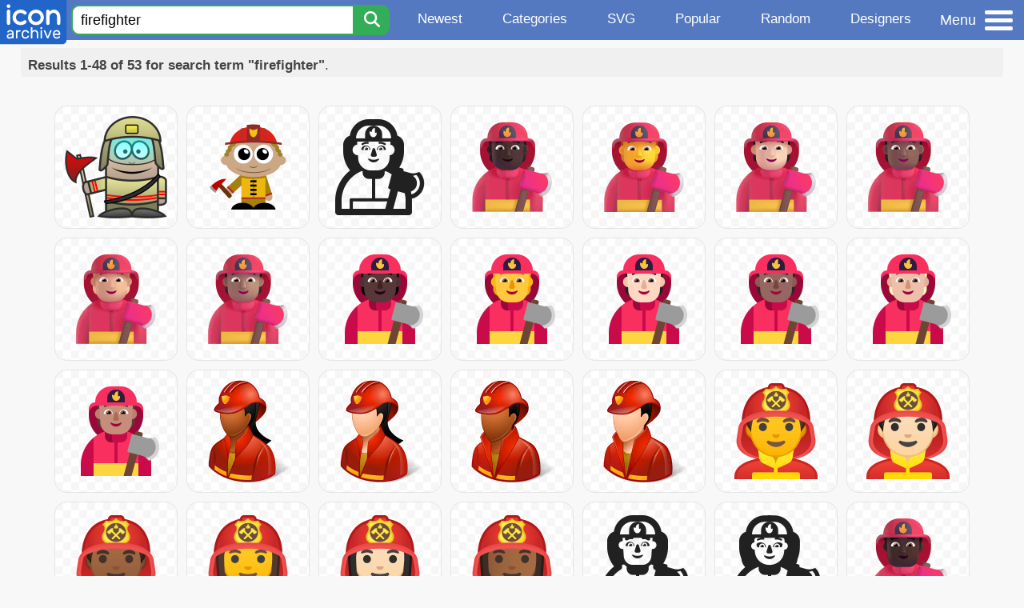

--- FILE ---
content_type: text/html; charset=utf-8
request_url: https://iconarchive.com/tag/firefighter
body_size: 8537
content:
<!DOCTYPE html><html lang="en"><head><meta charset="utf-8"/>
<script>var __ezHttpConsent={setByCat:function(src,tagType,attributes,category,force,customSetScriptFn=null){var setScript=function(){if(force||window.ezTcfConsent[category]){if(typeof customSetScriptFn==='function'){customSetScriptFn();}else{var scriptElement=document.createElement(tagType);scriptElement.src=src;attributes.forEach(function(attr){for(var key in attr){if(attr.hasOwnProperty(key)){scriptElement.setAttribute(key,attr[key]);}}});var firstScript=document.getElementsByTagName(tagType)[0];firstScript.parentNode.insertBefore(scriptElement,firstScript);}}};if(force||(window.ezTcfConsent&&window.ezTcfConsent.loaded)){setScript();}else if(typeof getEzConsentData==="function"){getEzConsentData().then(function(ezTcfConsent){if(ezTcfConsent&&ezTcfConsent.loaded){setScript();}else{console.error("cannot get ez consent data");force=true;setScript();}});}else{force=true;setScript();console.error("getEzConsentData is not a function");}},};</script>
<script>var ezTcfConsent=window.ezTcfConsent?window.ezTcfConsent:{loaded:false,store_info:false,develop_and_improve_services:false,measure_ad_performance:false,measure_content_performance:false,select_basic_ads:false,create_ad_profile:false,select_personalized_ads:false,create_content_profile:false,select_personalized_content:false,understand_audiences:false,use_limited_data_to_select_content:false,};function getEzConsentData(){return new Promise(function(resolve){document.addEventListener("ezConsentEvent",function(event){var ezTcfConsent=event.detail.ezTcfConsent;resolve(ezTcfConsent);});});}</script>
<script>if(typeof _setEzCookies!=='function'){function _setEzCookies(ezConsentData){var cookies=window.ezCookieQueue;for(var i=0;i<cookies.length;i++){var cookie=cookies[i];if(ezConsentData&&ezConsentData.loaded&&ezConsentData[cookie.tcfCategory]){document.cookie=cookie.name+"="+cookie.value;}}}}
window.ezCookieQueue=window.ezCookieQueue||[];if(typeof addEzCookies!=='function'){function addEzCookies(arr){window.ezCookieQueue=[...window.ezCookieQueue,...arr];}}
addEzCookies([{name:"ezoab_233319",value:"mod275; Path=/; Domain=iconarchive.com; Max-Age=7200",tcfCategory:"store_info",isEzoic:"true",},{name:"ezosuibasgeneris-1",value:"3af21951-1563-4258-40b2-50d858fa6b65; Path=/; Domain=iconarchive.com; Expires=Tue, 19 Jan 2027 21:20:44 UTC; Secure; SameSite=None",tcfCategory:"understand_audiences",isEzoic:"true",}]);if(window.ezTcfConsent&&window.ezTcfConsent.loaded){_setEzCookies(window.ezTcfConsent);}else if(typeof getEzConsentData==="function"){getEzConsentData().then(function(ezTcfConsent){if(ezTcfConsent&&ezTcfConsent.loaded){_setEzCookies(window.ezTcfConsent);}else{console.error("cannot get ez consent data");_setEzCookies(window.ezTcfConsent);}});}else{console.error("getEzConsentData is not a function");_setEzCookies(window.ezTcfConsent);}</script><script type="text/javascript" data-ezscrex='false' data-cfasync='false'>window._ezaq = Object.assign({"edge_cache_status":13,"edge_response_time":104,"url":"https://iconarchive.com/tag/firefighter"}, typeof window._ezaq !== "undefined" ? window._ezaq : {});</script><script type="text/javascript" data-ezscrex='false' data-cfasync='false'>window._ezaq = Object.assign({"ab_test_id":"mod275"}, typeof window._ezaq !== "undefined" ? window._ezaq : {});window.__ez=window.__ez||{};window.__ez.tf={"vabo":"true"};</script><script type="text/javascript" data-ezscrex='false' data-cfasync='false'>window.ezDisableAds = true;</script>
<script data-ezscrex='false' data-cfasync='false' data-pagespeed-no-defer>var __ez=__ez||{};__ez.stms=Date.now();__ez.evt={};__ez.script={};__ez.ck=__ez.ck||{};__ez.template={};__ez.template.isOrig=true;window.__ezScriptHost="//www.ezojs.com";__ez.queue=__ez.queue||function(){var e=0,i=0,t=[],n=!1,o=[],r=[],s=!0,a=function(e,i,n,o,r,s,a){var l=arguments.length>7&&void 0!==arguments[7]?arguments[7]:window,d=this;this.name=e,this.funcName=i,this.parameters=null===n?null:w(n)?n:[n],this.isBlock=o,this.blockedBy=r,this.deleteWhenComplete=s,this.isError=!1,this.isComplete=!1,this.isInitialized=!1,this.proceedIfError=a,this.fWindow=l,this.isTimeDelay=!1,this.process=function(){f("... func = "+e),d.isInitialized=!0,d.isComplete=!0,f("... func.apply: "+e);var i=d.funcName.split("."),n=null,o=this.fWindow||window;i.length>3||(n=3===i.length?o[i[0]][i[1]][i[2]]:2===i.length?o[i[0]][i[1]]:o[d.funcName]),null!=n&&n.apply(null,this.parameters),!0===d.deleteWhenComplete&&delete t[e],!0===d.isBlock&&(f("----- F'D: "+d.name),m())}},l=function(e,i,t,n,o,r,s){var a=arguments.length>7&&void 0!==arguments[7]?arguments[7]:window,l=this;this.name=e,this.path=i,this.async=o,this.defer=r,this.isBlock=t,this.blockedBy=n,this.isInitialized=!1,this.isError=!1,this.isComplete=!1,this.proceedIfError=s,this.fWindow=a,this.isTimeDelay=!1,this.isPath=function(e){return"/"===e[0]&&"/"!==e[1]},this.getSrc=function(e){return void 0!==window.__ezScriptHost&&this.isPath(e)&&"banger.js"!==this.name?window.__ezScriptHost+e:e},this.process=function(){l.isInitialized=!0,f("... file = "+e);var i=this.fWindow?this.fWindow.document:document,t=i.createElement("script");t.src=this.getSrc(this.path),!0===o?t.async=!0:!0===r&&(t.defer=!0),t.onerror=function(){var e={url:window.location.href,name:l.name,path:l.path,user_agent:window.navigator.userAgent};"undefined"!=typeof _ezaq&&(e.pageview_id=_ezaq.page_view_id);var i=encodeURIComponent(JSON.stringify(e)),t=new XMLHttpRequest;t.open("GET","//g.ezoic.net/ezqlog?d="+i,!0),t.send(),f("----- ERR'D: "+l.name),l.isError=!0,!0===l.isBlock&&m()},t.onreadystatechange=t.onload=function(){var e=t.readyState;f("----- F'D: "+l.name),e&&!/loaded|complete/.test(e)||(l.isComplete=!0,!0===l.isBlock&&m())},i.getElementsByTagName("head")[0].appendChild(t)}},d=function(e,i){this.name=e,this.path="",this.async=!1,this.defer=!1,this.isBlock=!1,this.blockedBy=[],this.isInitialized=!0,this.isError=!1,this.isComplete=i,this.proceedIfError=!1,this.isTimeDelay=!1,this.process=function(){}};function c(e,i,n,s,a,d,c,u,f){var m=new l(e,i,n,s,a,d,c,f);!0===u?o[e]=m:r[e]=m,t[e]=m,h(m)}function h(e){!0!==u(e)&&0!=s&&e.process()}function u(e){if(!0===e.isTimeDelay&&!1===n)return f(e.name+" blocked = TIME DELAY!"),!0;if(w(e.blockedBy))for(var i=0;i<e.blockedBy.length;i++){var o=e.blockedBy[i];if(!1===t.hasOwnProperty(o))return f(e.name+" blocked = "+o),!0;if(!0===e.proceedIfError&&!0===t[o].isError)return!1;if(!1===t[o].isComplete)return f(e.name+" blocked = "+o),!0}return!1}function f(e){var i=window.location.href,t=new RegExp("[?&]ezq=([^&#]*)","i").exec(i);"1"===(t?t[1]:null)&&console.debug(e)}function m(){++e>200||(f("let's go"),p(o),p(r))}function p(e){for(var i in e)if(!1!==e.hasOwnProperty(i)){var t=e[i];!0===t.isComplete||u(t)||!0===t.isInitialized||!0===t.isError?!0===t.isError?f(t.name+": error"):!0===t.isComplete?f(t.name+": complete already"):!0===t.isInitialized&&f(t.name+": initialized already"):t.process()}}function w(e){return"[object Array]"==Object.prototype.toString.call(e)}return window.addEventListener("load",(function(){setTimeout((function(){n=!0,f("TDELAY -----"),m()}),5e3)}),!1),{addFile:c,addFileOnce:function(e,i,n,o,r,s,a,l,d){t[e]||c(e,i,n,o,r,s,a,l,d)},addDelayFile:function(e,i){var n=new l(e,i,!1,[],!1,!1,!0);n.isTimeDelay=!0,f(e+" ...  FILE! TDELAY"),r[e]=n,t[e]=n,h(n)},addFunc:function(e,n,s,l,d,c,u,f,m,p){!0===c&&(e=e+"_"+i++);var w=new a(e,n,s,l,d,u,f,p);!0===m?o[e]=w:r[e]=w,t[e]=w,h(w)},addDelayFunc:function(e,i,n){var o=new a(e,i,n,!1,[],!0,!0);o.isTimeDelay=!0,f(e+" ...  FUNCTION! TDELAY"),r[e]=o,t[e]=o,h(o)},items:t,processAll:m,setallowLoad:function(e){s=e},markLoaded:function(e){if(e&&0!==e.length){if(e in t){var i=t[e];!0===i.isComplete?f(i.name+" "+e+": error loaded duplicate"):(i.isComplete=!0,i.isInitialized=!0)}else t[e]=new d(e,!0);f("markLoaded dummyfile: "+t[e].name)}},logWhatsBlocked:function(){for(var e in t)!1!==t.hasOwnProperty(e)&&u(t[e])}}}();__ez.evt.add=function(e,t,n){e.addEventListener?e.addEventListener(t,n,!1):e.attachEvent?e.attachEvent("on"+t,n):e["on"+t]=n()},__ez.evt.remove=function(e,t,n){e.removeEventListener?e.removeEventListener(t,n,!1):e.detachEvent?e.detachEvent("on"+t,n):delete e["on"+t]};__ez.script.add=function(e){var t=document.createElement("script");t.src=e,t.async=!0,t.type="text/javascript",document.getElementsByTagName("head")[0].appendChild(t)};__ez.dot=__ez.dot||{};__ez.queue.addFileOnce('/detroitchicago/boise.js', '/detroitchicago/boise.js?gcb=195-0&cb=5', true, [], true, false, true, false);__ez.queue.addFileOnce('/parsonsmaize/abilene.js', '/parsonsmaize/abilene.js?gcb=195-0&cb=e80eca0cdb', true, [], true, false, true, false);__ez.queue.addFileOnce('/parsonsmaize/mulvane.js', '/parsonsmaize/mulvane.js?gcb=195-0&cb=e75e48eec0', true, ['/parsonsmaize/abilene.js'], true, false, true, false);__ez.queue.addFileOnce('/detroitchicago/birmingham.js', '/detroitchicago/birmingham.js?gcb=195-0&cb=539c47377c', true, ['/parsonsmaize/abilene.js'], true, false, true, false);</script>
<script data-ezscrex="false" type="text/javascript" data-cfasync="false">window._ezaq = Object.assign({"ad_cache_level":0,"adpicker_placement_cnt":0,"ai_placeholder_cache_level":0,"ai_placeholder_placement_cnt":-1,"domain":"iconarchive.com","domain_id":233319,"ezcache_level":2,"ezcache_skip_code":0,"has_bad_image":0,"has_bad_words":0,"is_sitespeed":0,"lt_cache_level":0,"response_size":34311,"response_size_orig":28511,"response_time_orig":95,"template_id":5,"url":"https://iconarchive.com/tag/firefighter","word_count":0,"worst_bad_word_level":0}, typeof window._ezaq !== "undefined" ? window._ezaq : {});__ez.queue.markLoaded('ezaqBaseReady');</script>
<script type='text/javascript' data-ezscrex='false' data-cfasync='false'>
window.ezAnalyticsStatic = true;

function analyticsAddScript(script) {
	var ezDynamic = document.createElement('script');
	ezDynamic.type = 'text/javascript';
	ezDynamic.innerHTML = script;
	document.head.appendChild(ezDynamic);
}
function getCookiesWithPrefix() {
    var allCookies = document.cookie.split(';');
    var cookiesWithPrefix = {};

    for (var i = 0; i < allCookies.length; i++) {
        var cookie = allCookies[i].trim();

        for (var j = 0; j < arguments.length; j++) {
            var prefix = arguments[j];
            if (cookie.indexOf(prefix) === 0) {
                var cookieParts = cookie.split('=');
                var cookieName = cookieParts[0];
                var cookieValue = cookieParts.slice(1).join('=');
                cookiesWithPrefix[cookieName] = decodeURIComponent(cookieValue);
                break; // Once matched, no need to check other prefixes
            }
        }
    }

    return cookiesWithPrefix;
}
function productAnalytics() {
	var d = {"pr":[6],"omd5":"3ef2b1fd67cc331e6884e90bc68814cb","nar":"risk score"};
	d.u = _ezaq.url;
	d.p = _ezaq.page_view_id;
	d.v = _ezaq.visit_uuid;
	d.ab = _ezaq.ab_test_id;
	d.e = JSON.stringify(_ezaq);
	d.ref = document.referrer;
	d.c = getCookiesWithPrefix('active_template', 'ez', 'lp_');
	if(typeof ez_utmParams !== 'undefined') {
		d.utm = ez_utmParams;
	}

	var dataText = JSON.stringify(d);
	var xhr = new XMLHttpRequest();
	xhr.open('POST','/ezais/analytics?cb=1', true);
	xhr.onload = function () {
		if (xhr.status!=200) {
            return;
		}

        if(document.readyState !== 'loading') {
            analyticsAddScript(xhr.response);
            return;
        }

        var eventFunc = function() {
            if(document.readyState === 'loading') {
                return;
            }
            document.removeEventListener('readystatechange', eventFunc, false);
            analyticsAddScript(xhr.response);
        };

        document.addEventListener('readystatechange', eventFunc, false);
	};
	xhr.setRequestHeader('Content-Type','text/plain');
	xhr.send(dataText);
}
__ez.queue.addFunc("productAnalytics", "productAnalytics", null, true, ['ezaqBaseReady'], false, false, false, true);
</script>

<meta name="viewport" content="width=device-width, initial-scale=1"/>
<meta name="theme-color" content="#112040"/>
<base href="https://www.iconarchive.com/"/>


<meta name="keywords" content="firefighter icon, firefighter icons, free firefighter icon, download firefighter icon, free firefighter icons, download firefighter icons"/>
<meta name="description" content="Firefighter Icons - Download 53 Free Firefighter icons @ IconArchive. Search more than 800,000 icons for Web &amp; Desktop here."/>
<link rel="icon" href="/favicon3.svg" type="image/svg+xml"/>
<link rel="icon" type="image/png" href="/static/images/favicon3-48x48.png" sizes="48x48"/>
<link rel="icon" type="image/png" href="/static/images/favicon3-192x192.png" sizes="192x192"/>
<link rel="apple-touch-icon" href="/static/images/favicon3-apple-touch-180x180.png" sizes="180x180"/>

<title>Firefighter Icons - Download 53 Free Firefighter icons here</title>

<link rel="stylesheet" href="/static/css/iconarchive.min.v15.css" type="text/css"/>
<script defer="" src="/static/js/iconarchive.min.v3.js"></script>
<meta property="og:url" content="https://www.iconarchive.com/tag/firefighter"/>
<meta property="og:title" content="Firefighter Icons - Download 53 Free Firefighter icons here"/>
<link rel="canonical" href="https://www.iconarchive.com/tag/firefighter"/>
<script type='text/javascript'>
var ezoTemplate = 'orig_site';
var ezouid = '1';
var ezoFormfactor = '1';
</script><script data-ezscrex="false" type='text/javascript'>
var soc_app_id = '0';
var did = 233319;
var ezdomain = 'iconarchive.com';
var ezoicSearchable = 1;
</script></head>
<body>

<!-- BuySellAds.com Ad Code -->
<script type="text/javascript">
(function(){
  var bsa = document.createElement('script');
     bsa.type = 'text/javascript';
     bsa.async = true;
     bsa.src = '//s3.buysellads.com/ac/bsa.js';
  (document.getElementsByTagName('head')[0]||document.getElementsByTagName('body')[0]).appendChild(bsa);
})();
</script>
<!-- End BuySellAds.com Ad Code -->

<script src="//m.servedby-buysellads.com/monetization.js" type="text/javascript"></script>
<script>
(function(){
	if(typeof _bsa !== 'undefined' && _bsa) {
  		// format, zoneKey, segment:value, options
  		_bsa.init('flexbar', 'CKYI6237', 'placement:iconarchivecom');
  	}
})();
</script>


<header class="sticky" style="display:flex;justify-content:space-between;background-color:#5479c1;position: sticky;top: 0;height:50px;margin-bottom:10px;width:100%;z-index:9999;">

    <div class="hidden-under-320">
    <a href="https://www.iconarchive.com/" rel="nofollow"><img src="https://static.iconarchive.com/static/images/logo.svg" alt="Logo - Great icons for Win, Mac &amp; Linux" width="84" height="58" style="min-width:84px;"/></a>
    </div>

	<div style="display:flex;justify-content:space-between;width:100%;">
		<form class="topnav-search-wrap" style="flex:1;" action="https://www.iconarchive.com/search" method="get">
            <input class="topnav-search-field" type="text" name="q" value="firefighter" placeholder="Search for icons"/>
            <button class="topnav-search-submit" type="submit" aria-label="Search" title="Search"><div class="icon-search" style="width:20px;height:22px;"></div></button>
        </form>

        <div class="topnav" style="">
        <a href="/news.html" class="hidden-under-600">Newest</a>
        <a href="/categories.html" class="hidden-under-700">Categories</a>
        <a href="/svg-icons.html" class="hidden-under-600">SVG</a>
        <a href="/popular.html" class="hidden-under-800">Popular</a>
        <a href="/randomsets.html" class="hidden-under-900">Random</a>
        <a href="/artists.html" class="hidden-under-1000">Designers</a>
        </div>


		<div id="myNavBtn" class="topnav-menu-button" title="Menu">
			<div class="hamburger-label hidden-under-400" title="Menu">Menu</div>
              <div class="hamburger-box" title="Menu">
				<div></div>
				<div class="hamburger-middle"></div>
				<div></div>
			</div>
		</div>


	</div>

</header>

<!-- The Modal -->
<div id="myNavModal" class="modal">
  <!-- Modal content -->
  <div class="modal-content">
    <span class="close">×</span>

<h3>Browse Icons</h3>
<ul>
	<li><span class="icon icon-news" title="Newspaper Icon"></span> <a href="/news.html">Newest Packs</a></li>
	<li><span class="icon icon-svg" title="Bezier Icon"></span> <a href="/svg-icons.html">SVG Icon Packs</a></li>
	<li><span class="icon icon-fire" title="Fire Icon"></span> <a href="/popular.html">Popular Packs</a></li>
    <li><span class="icon icon-dice-five" title="Dice Icon"></span> <a href="/randomsets.html">Random Packs</a></li>
    <li><span class="icon icon-tag" title="Tag Icon"></span> <a href="/commercialfree.html">License: Commercial free Packs</a></li>
</ul>

<h3>Categories</h3>
<ul class="navmulticol">
    <li><a href="/category/adobe-icons.html">Adobe Icons</a></li>
    <li><a href="/category/alphabet-icons.html">Alphabet Icons</a></li>
    <li><a href="/category/animals-icons.html">Animal Icons</a></li>
    <li><a href="/category/apple-icons.html">Apple Icons</a></li>
    <li><a href="/category/application-icons.html">Application Icons</a></li>
    <li><a href="/category/art-icons.html">Art Icons</a></li>
    <li><a href="/category/avatar-icons.html">Avatar Icons</a></li>
    <li><a href="/category/buildings-icons.html">Buildings Icons</a></li>
    <li><a href="/category/business-icons.html">Business Icons</a></li>
    <li><a href="/category/cartoon-icons.html">Cartoon Icons</a></li>
    <li><a href="/category/christmas-icons.html">Christmas Icons</a></li>
    <li><a href="/category/computer-icons.html">Computer Icons</a></li>
    <li><a href="/category/culture-icons.html">Culture Icons</a></li>
    <li><a href="/category/drive-icons.html">Drive Icons</a></li>
    <li><a href="/category/easter-icons.html">Easter Icons</a></li>
    <li><a href="/category/emo-icons.html">Emo Icons</a></li>
    <li><a href="/category/emoji-icons.html">Emoji Icons</a></li>
    <li><a href="/category/flag-icons.html">Flag Icons</a></li>
    <li><a href="/category/folder-icons.html">Folder Icons</a></li>
    <li><a href="/category/food-icons.html">Food Icons</a></li>
    <li><a href="/category/funny-icons.html">Funny Icons</a></li>
    <li><a href="/category/game-icons.html">Game Icons</a></li>
    <li><a href="/category/halloween-icons.html">Halloween Icons</a></li>
    <li><a href="/category/handdrawn-icons.html">Hand-Drawn Icons</a></li>
    <li><a href="/category/holiday-icons.html">Holiday Icons</a></li>
    <li><a href="/category/kid-icons.html">Kids Icons</a></li>
    <li><a href="/category/lifestyle-icons.html">Lifestyle Icons</a></li>
    <li><a href="/category/love-icons.html">Love Icons</a></li>
    <li><a href="/category/media-icons.html">Media Icons</a></li>
    <li><a href="/category/medical-icons.html">Medical Icons</a></li>
    <li><a href="/category/microsoft-icons.html">Microsoft Icons</a></li>
    <li><a href="/category/mini-icons.html">Mini Icons</a></li>
    <li><a href="/category/mobile-icons.html">Mobile Icons</a></li>
    <li><a href="/category/music-icons.html">Music Icons</a></li>
    <li><a href="/category/nature-icons.html">Nature Icons</a></li>
    <li><a href="/category/object-icons.html">Object Icons</a></li>
    <li><a href="/category/people-icons.html">People Icons</a></li>
    <li><a href="/category/photographic-icons.html">Photographic Icons</a></li>
    <li><a href="/category/places-icons.html">Places Icons</a></li>
    <li><a href="/category/scifi-icons.html">Sci-Fi Icons</a></li>
    <li><a href="/category/social-network-icons.html">Social Network Icons</a></li>
    <li><a href="/category/sport-icons.html">Sport Icons</a></li>
    <li><a href="/category/system-icons.html">System Icons</a></li>
    <li><a href="/category/technology-icons.html">Technology Icons</a></li>
    <li><a href="/category/toolkit-icons.html">Toolkit Icons</a></li>
    <li><a href="/category/transport-icons.html">Transport Icons</a></li>
    <li><a href="/category/movie-icons.html">TV &amp; Movie Icons</a></li>
    <li><a href="/category/vintage-icons.html">Vintage Icons</a></li>
</ul>

<h3>More</h3>
<ul>
	<li><a href="/artists.html">All Designers (by Alphabet)</a></li>
	<li><a href="/alphabet-list.html">All Packs (by Alphabet)</a></li>
    <li><a href="/outstanding.html">&#34;Staff picks&#34; Icon Packs</a></li>
    <li><a href="/highres.html">High Resolution Packs</a></li>
    <li><a href="/largest.html">Largest Packs</a></li>
    <li><a href="/pixelart.html">Pixelart (Old Style) Icon Packs</a></li>
</ul>

<p style="margin-bottom:100px;">
Need more?<br/>
Visit our <a href="/sitemap.html">Sitemap</a> for all options.
</p>

  </div>
</div>
<!-- End of Modal -->




 <!--metanav-allcontent-->
 <!--metanav-background-->
<!-- End of all divs -->


<div class="allcontent" style="max-width:none;">


						<div id="paginationTop" class="pagination-bar">
						<div class="intro"><b>Results 1-48 of 53 for search term &#34;firefighter&#34;</b>.</div>
						<div class="clear"></div>
						</div>
<div class="anything">     </div>
<div class="iconlist" style="text-align:center;">

<div id="icon-49090-48" class="icondetail"><a href="/show/character-icons-by-martin-berube/Firefighter-icon.html"><img src="https://icons.iconarchive.com/icons/martin-berube/character/128/Firefighter-icon.png" width="128" height="128" alt="Firefighter icon" title="Firefighter icon"/></a></div>
<div id="icon-94878-48" class="icondetail"><a href="/show/people-icons-by-martin-berube/firefighter-icon.html"><img src="https://icons.iconarchive.com/icons/martin-berube/people/128/firefighter-icon.png" width="128" height="128" alt="Firefighter icon" title="Firefighter icon"/></a></div>
<div id="icon-134747-48" class="icondetail"><a href="/show/fluentui-emoji-mono-icons-by-microsoft/Firefighter-Default-icon.html"><img src="https://icons.iconarchive.com/icons/microsoft/fluentui-emoji-mono/128/Firefighter-Default-icon.png" width="128" height="128" alt="Firefighter Default icon" title="Firefighter Default icon"/></a></div>
<div id="icon-136397-48" class="icondetail"><a href="/show/fluentui-emoji-3d-icons-by-microsoft/Firefighter-3d-Dark-icon.html"><img src="https://icons.iconarchive.com/icons/microsoft/fluentui-emoji-3d/128/Firefighter-3d-Dark-icon.png" width="128" height="128" alt="Firefighter 3d Dark icon" title="Firefighter 3d Dark icon"/></a></div>
<div id="icon-136398-48" class="icondetail"><a href="/show/fluentui-emoji-3d-icons-by-microsoft/Firefighter-3d-Default-icon.html"><img src="https://icons.iconarchive.com/icons/microsoft/fluentui-emoji-3d/128/Firefighter-3d-Default-icon.png" width="128" height="128" alt="Firefighter 3d Default icon" title="Firefighter 3d Default icon"/></a></div>
<div id="icon-136399-48" class="icondetail"><a href="/show/fluentui-emoji-3d-icons-by-microsoft/Firefighter-3d-Light-icon.html"><img src="https://icons.iconarchive.com/icons/microsoft/fluentui-emoji-3d/128/Firefighter-3d-Light-icon.png" width="128" height="128" alt="Firefighter 3d Light icon" title="Firefighter 3d Light icon"/></a></div>
<div id="icon-136400-48" class="icondetail"><a href="/show/fluentui-emoji-3d-icons-by-microsoft/Firefighter-3d-Medium-Dark-icon.html"><img src="https://icons.iconarchive.com/icons/microsoft/fluentui-emoji-3d/128/Firefighter-3d-Medium-Dark-icon.png" width="128" height="128" alt="Firefighter 3d Medium Dark icon" title="Firefighter 3d Medium Dark icon"/></a></div>
<div id="icon-136401-48" class="icondetail"><a href="/show/fluentui-emoji-3d-icons-by-microsoft/Firefighter-3d-Medium-Light-icon.html"><img src="https://icons.iconarchive.com/icons/microsoft/fluentui-emoji-3d/128/Firefighter-3d-Medium-Light-icon.png" width="128" height="128" alt="Firefighter 3d Medium Light icon" title="Firefighter 3d Medium Light icon"/></a></div>
<div id="icon-136402-48" class="icondetail"><a href="/show/fluentui-emoji-3d-icons-by-microsoft/Firefighter-3d-Medium-icon.html"><img src="https://icons.iconarchive.com/icons/microsoft/fluentui-emoji-3d/128/Firefighter-3d-Medium-icon.png" width="128" height="128" alt="Firefighter 3d Medium icon" title="Firefighter 3d Medium icon"/></a></div>
<div id="icon-139377-48" class="icondetail"><a href="/show/fluentui-emoji-flat-icons-by-microsoft/Firefighter-Flat-Dark-icon.html"><img src="https://icons.iconarchive.com/icons/microsoft/fluentui-emoji-flat/128/Firefighter-Flat-Dark-icon.png" width="128" height="128" alt="Firefighter Flat Dark icon" title="Firefighter Flat Dark icon"/></a></div>
<div id="icon-139378-48" class="icondetail"><a href="/show/fluentui-emoji-flat-icons-by-microsoft/Firefighter-Flat-Default-icon.html"><img src="https://icons.iconarchive.com/icons/microsoft/fluentui-emoji-flat/128/Firefighter-Flat-Default-icon.png" width="128" height="128" alt="Firefighter Flat Default icon" title="Firefighter Flat Default icon"/></a></div>
<div id="icon-139379-48" class="icondetail"><a href="/show/fluentui-emoji-flat-icons-by-microsoft/Firefighter-Flat-Light-icon.html"><img src="https://icons.iconarchive.com/icons/microsoft/fluentui-emoji-flat/128/Firefighter-Flat-Light-icon.png" width="128" height="128" alt="Firefighter Flat Light icon" title="Firefighter Flat Light icon"/></a></div>
<div id="icon-139380-48" class="icondetail"><a href="/show/fluentui-emoji-flat-icons-by-microsoft/Firefighter-Flat-Medium-Dark-icon.html"><img src="https://icons.iconarchive.com/icons/microsoft/fluentui-emoji-flat/128/Firefighter-Flat-Medium-Dark-icon.png" width="128" height="128" alt="Firefighter Flat Medium Dark icon" title="Firefighter Flat Medium Dark icon"/></a></div>
<div id="icon-139381-48" class="icondetail"><a href="/show/fluentui-emoji-flat-icons-by-microsoft/Firefighter-Flat-Medium-Light-icon.html"><img src="https://icons.iconarchive.com/icons/microsoft/fluentui-emoji-flat/128/Firefighter-Flat-Medium-Light-icon.png" width="128" height="128" alt="Firefighter Flat Medium Light icon" title="Firefighter Flat Medium Light icon"/></a></div>
<div id="icon-139382-48" class="icondetail"><a href="/show/fluentui-emoji-flat-icons-by-microsoft/Firefighter-Flat-Medium-icon.html"><img src="https://icons.iconarchive.com/icons/microsoft/fluentui-emoji-flat/128/Firefighter-Flat-Medium-icon.png" width="128" height="128" alt="Firefighter Flat Medium icon" title="Firefighter Flat Medium icon"/></a></div>
<div id="icon-47175-48" class="icondetail"><a href="/show/vista-people-icons-by-icons-land/Occupations-Firefighter-Female-Dark-icon.html"><img src="https://icons.iconarchive.com/icons/icons-land/vista-people/128/Occupations-Firefighter-Female-Dark-icon.png" width="128" height="128" alt="Occupations Firefighter Female Dark icon" title="Occupations Firefighter Female Dark icon"/></a></div>
<div id="icon-47176-48" class="icondetail"><a href="/show/vista-people-icons-by-icons-land/Occupations-Firefighter-Female-Light-icon.html"><img src="https://icons.iconarchive.com/icons/icons-land/vista-people/128/Occupations-Firefighter-Female-Light-icon.png" width="128" height="128" alt="Occupations Firefighter Female Light icon" title="Occupations Firefighter Female Light icon"/></a></div>
<div id="icon-47177-48" class="icondetail"><a href="/show/vista-people-icons-by-icons-land/Occupations-Firefighter-Male-Dark-icon.html"><img src="https://icons.iconarchive.com/icons/icons-land/vista-people/128/Occupations-Firefighter-Male-Dark-icon.png" width="128" height="128" alt="Occupations Firefighter Male Dark icon" title="Occupations Firefighter Male Dark icon"/></a></div>
<div id="icon-47178-48" class="icondetail"><a href="/show/vista-people-icons-by-icons-land/Occupations-Firefighter-Male-Light-icon.html"><img src="https://icons.iconarchive.com/icons/icons-land/vista-people/128/Occupations-Firefighter-Male-Light-icon.png" width="128" height="128" alt="Occupations Firefighter Male Light icon" title="Occupations Firefighter Male Light icon"/></a></div>
<div id="icon-109014-48" class="icondetail"><a href="/show/noto-emoji-people-profession-icons-by-google/10398-man-firefighter-icon.html"><img src="https://icons.iconarchive.com/icons/google/noto-emoji-people-profession/128/10398-man-firefighter-icon.png" width="128" height="128" alt="Man firefighter icon" title="Man firefighter icon"/></a></div>
<div id="icon-109015-48" class="icondetail"><a href="/show/noto-emoji-people-profession-icons-by-google/10399-man-firefighter-light-skin-tone-icon.html"><img src="https://icons.iconarchive.com/icons/google/noto-emoji-people-profession/128/10399-man-firefighter-light-skin-tone-icon.png" loading="lazy" width="128" height="128" alt="Man firefighter light skin tone icon" title="Man firefighter light skin tone icon"/></a></div>
<div id="icon-109016-48" class="icondetail"><a href="/show/noto-emoji-people-profession-icons-by-google/10402-man-firefighter-medium-dark-skin-tone-icon.html"><img src="https://icons.iconarchive.com/icons/google/noto-emoji-people-profession/128/10402-man-firefighter-medium-dark-skin-tone-icon.png" loading="lazy" width="128" height="128" alt="Man firefighter medium dark skin tone icon" title="Man firefighter medium dark skin tone icon"/></a></div>
<div id="icon-109017-48" class="icondetail"><a href="/show/noto-emoji-people-profession-icons-by-google/10404-woman-firefighter-icon.html"><img src="https://icons.iconarchive.com/icons/google/noto-emoji-people-profession/128/10404-woman-firefighter-icon.png" loading="lazy" width="128" height="128" alt="Woman firefighter icon" title="Woman firefighter icon"/></a></div>
<div id="icon-109018-48" class="icondetail"><a href="/show/noto-emoji-people-profession-icons-by-google/10405-woman-firefighter-light-skin-tone-icon.html"><img src="https://icons.iconarchive.com/icons/google/noto-emoji-people-profession/128/10405-woman-firefighter-light-skin-tone-icon.png" loading="lazy" width="128" height="128" alt="Woman firefighter light skin tone icon" title="Woman firefighter light skin tone icon"/></a></div>
<div id="icon-109019-48" class="icondetail"><a href="/show/noto-emoji-people-profession-icons-by-google/10408-woman-firefighter-medium-dark-skin-tone-icon.html"><img src="https://icons.iconarchive.com/icons/google/noto-emoji-people-profession/128/10408-woman-firefighter-medium-dark-skin-tone-icon.png" loading="lazy" width="128" height="128" alt="Woman firefighter medium dark skin tone icon" title="Woman firefighter medium dark skin tone icon"/></a></div>
<div id="icon-135055-48" class="icondetail"><a href="/show/fluentui-emoji-mono-icons-by-microsoft/Man-Firefighter-Default-icon.html"><img src="https://icons.iconarchive.com/icons/microsoft/fluentui-emoji-mono/128/Man-Firefighter-Default-icon.png" loading="lazy" width="128" height="128" alt="Man Firefighter Default icon" title="Man Firefighter Default icon"/></a></div>
<div id="icon-135794-48" class="icondetail"><a href="/show/fluentui-emoji-mono-icons-by-microsoft/Woman-Firefighter-Default-icon.html"><img src="https://icons.iconarchive.com/icons/microsoft/fluentui-emoji-mono/128/Woman-Firefighter-Default-icon.png" loading="lazy" width="128" height="128" alt="Woman Firefighter Default icon" title="Woman Firefighter Default icon"/></a></div>
<div id="icon-136910-48" class="icondetail"><a href="/show/fluentui-emoji-3d-icons-by-microsoft/Man-Firefighter-3d-Dark-icon.html"><img src="https://icons.iconarchive.com/icons/microsoft/fluentui-emoji-3d/128/Man-Firefighter-3d-Dark-icon.png" loading="lazy" width="128" height="128" alt="Man Firefighter 3d Dark icon" title="Man Firefighter 3d Dark icon"/></a></div>
<div id="icon-136911-48" class="icondetail"><a href="/show/fluentui-emoji-3d-icons-by-microsoft/Man-Firefighter-3d-Default-icon.html"><img src="https://icons.iconarchive.com/icons/microsoft/fluentui-emoji-3d/128/Man-Firefighter-3d-Default-icon.png" loading="lazy" width="128" height="128" alt="Man Firefighter 3d Default icon" title="Man Firefighter 3d Default icon"/></a></div>
<div id="icon-136912-48" class="icondetail"><a href="/show/fluentui-emoji-3d-icons-by-microsoft/Man-Firefighter-3d-Light-icon.html"><img src="https://icons.iconarchive.com/icons/microsoft/fluentui-emoji-3d/128/Man-Firefighter-3d-Light-icon.png" loading="lazy" width="128" height="128" alt="Man Firefighter 3d Light icon" title="Man Firefighter 3d Light icon"/></a></div>
<div id="icon-136913-48" class="icondetail"><a href="/show/fluentui-emoji-3d-icons-by-microsoft/Man-Firefighter-3d-Medium-Dark-icon.html"><img src="https://icons.iconarchive.com/icons/microsoft/fluentui-emoji-3d/128/Man-Firefighter-3d-Medium-Dark-icon.png" loading="lazy" width="128" height="128" alt="Man Firefighter 3d Medium Dark icon" title="Man Firefighter 3d Medium Dark icon"/></a></div>
<div id="icon-136914-48" class="icondetail"><a href="/show/fluentui-emoji-3d-icons-by-microsoft/Man-Firefighter-3d-Medium-Light-icon.html"><img src="https://icons.iconarchive.com/icons/microsoft/fluentui-emoji-3d/128/Man-Firefighter-3d-Medium-Light-icon.png" loading="lazy" width="128" height="128" alt="Man Firefighter 3d Medium Light icon" title="Man Firefighter 3d Medium Light icon"/></a></div>
<div id="icon-136915-48" class="icondetail"><a href="/show/fluentui-emoji-3d-icons-by-microsoft/Man-Firefighter-3d-Medium-icon.html"><img src="https://icons.iconarchive.com/icons/microsoft/fluentui-emoji-3d/128/Man-Firefighter-3d-Medium-icon.png" loading="lazy" width="128" height="128" alt="Man Firefighter 3d Medium icon" title="Man Firefighter 3d Medium icon"/></a></div>
<div id="icon-138519-48" class="icondetail"><a href="/show/fluentui-emoji-3d-icons-by-microsoft/Woman-Firefighter-3d-Dark-icon.html"><img src="https://icons.iconarchive.com/icons/microsoft/fluentui-emoji-3d/128/Woman-Firefighter-3d-Dark-icon.png" loading="lazy" width="128" height="128" alt="Woman Firefighter 3d Dark icon" title="Woman Firefighter 3d Dark icon"/></a></div>
<div id="icon-138520-48" class="icondetail"><a href="/show/fluentui-emoji-3d-icons-by-microsoft/Woman-Firefighter-3d-Default-icon.html"><img src="https://icons.iconarchive.com/icons/microsoft/fluentui-emoji-3d/128/Woman-Firefighter-3d-Default-icon.png" loading="lazy" width="128" height="128" alt="Woman Firefighter 3d Default icon" title="Woman Firefighter 3d Default icon"/></a></div>
<div id="icon-138521-48" class="icondetail"><a href="/show/fluentui-emoji-3d-icons-by-microsoft/Woman-Firefighter-3d-Light-icon.html"><img src="https://icons.iconarchive.com/icons/microsoft/fluentui-emoji-3d/128/Woman-Firefighter-3d-Light-icon.png" loading="lazy" width="128" height="128" alt="Woman Firefighter 3d Light icon" title="Woman Firefighter 3d Light icon"/></a></div>
<div id="icon-138522-48" class="icondetail"><a href="/show/fluentui-emoji-3d-icons-by-microsoft/Woman-Firefighter-3d-Medium-Dark-icon.html"><img src="https://icons.iconarchive.com/icons/microsoft/fluentui-emoji-3d/128/Woman-Firefighter-3d-Medium-Dark-icon.png" loading="lazy" width="128" height="128" alt="Woman Firefighter 3d Medium Dark icon" title="Woman Firefighter 3d Medium Dark icon"/></a></div>
<div id="icon-138523-48" class="icondetail"><a href="/show/fluentui-emoji-3d-icons-by-microsoft/Woman-Firefighter-3d-Medium-Light-icon.html"><img src="https://icons.iconarchive.com/icons/microsoft/fluentui-emoji-3d/128/Woman-Firefighter-3d-Medium-Light-icon.png" loading="lazy" width="128" height="128" alt="Woman Firefighter 3d Medium Light icon" title="Woman Firefighter 3d Medium Light icon"/></a></div>
<div id="icon-138524-48" class="icondetail"><a href="/show/fluentui-emoji-3d-icons-by-microsoft/Woman-Firefighter-3d-Medium-icon.html"><img src="https://icons.iconarchive.com/icons/microsoft/fluentui-emoji-3d/128/Woman-Firefighter-3d-Medium-icon.png" loading="lazy" width="128" height="128" alt="Woman Firefighter 3d Medium icon" title="Woman Firefighter 3d Medium icon"/></a></div>
<div id="icon-139884-48" class="icondetail"><a href="/show/fluentui-emoji-flat-icons-by-microsoft/Man-Firefighter-Flat-Dark-icon.html"><img src="https://icons.iconarchive.com/icons/microsoft/fluentui-emoji-flat/128/Man-Firefighter-Flat-Dark-icon.png" loading="lazy" width="128" height="128" alt="Man Firefighter Flat Dark icon" title="Man Firefighter Flat Dark icon"/></a></div>
<div id="icon-139885-48" class="icondetail"><a href="/show/fluentui-emoji-flat-icons-by-microsoft/Man-Firefighter-Flat-Default-icon.html"><img src="https://icons.iconarchive.com/icons/microsoft/fluentui-emoji-flat/128/Man-Firefighter-Flat-Default-icon.png" loading="lazy" width="128" height="128" alt="Man Firefighter Flat Default icon" title="Man Firefighter Flat Default icon"/></a></div>
<div id="icon-139886-48" class="icondetail"><a href="/show/fluentui-emoji-flat-icons-by-microsoft/Man-Firefighter-Flat-Light-icon.html"><img src="https://icons.iconarchive.com/icons/microsoft/fluentui-emoji-flat/128/Man-Firefighter-Flat-Light-icon.png" loading="lazy" width="128" height="128" alt="Man Firefighter Flat Light icon" title="Man Firefighter Flat Light icon"/></a></div>
<div id="icon-139887-48" class="icondetail"><a href="/show/fluentui-emoji-flat-icons-by-microsoft/Man-Firefighter-Flat-Medium-Dark-icon.html"><img src="https://icons.iconarchive.com/icons/microsoft/fluentui-emoji-flat/128/Man-Firefighter-Flat-Medium-Dark-icon.png" loading="lazy" width="128" height="128" alt="Man Firefighter Flat Medium Dark icon" title="Man Firefighter Flat Medium Dark icon"/></a></div>
<div id="icon-139888-48" class="icondetail"><a href="/show/fluentui-emoji-flat-icons-by-microsoft/Man-Firefighter-Flat-Medium-Light-icon.html"><img src="https://icons.iconarchive.com/icons/microsoft/fluentui-emoji-flat/128/Man-Firefighter-Flat-Medium-Light-icon.png" loading="lazy" width="128" height="128" alt="Man Firefighter Flat Medium Light icon" title="Man Firefighter Flat Medium Light icon"/></a></div>
<div id="icon-139889-48" class="icondetail"><a href="/show/fluentui-emoji-flat-icons-by-microsoft/Man-Firefighter-Flat-Medium-icon.html"><img src="https://icons.iconarchive.com/icons/microsoft/fluentui-emoji-flat/128/Man-Firefighter-Flat-Medium-icon.png" loading="lazy" width="128" height="128" alt="Man Firefighter Flat Medium icon" title="Man Firefighter Flat Medium icon"/></a></div>
<div id="icon-141493-48" class="icondetail"><a href="/show/fluentui-emoji-flat-icons-by-microsoft/Woman-Firefighter-Flat-Dark-icon.html"><img src="https://icons.iconarchive.com/icons/microsoft/fluentui-emoji-flat/128/Woman-Firefighter-Flat-Dark-icon.png" loading="lazy" width="128" height="128" alt="Woman Firefighter Flat Dark icon" title="Woman Firefighter Flat Dark icon"/></a></div>
<div id="icon-141494-48" class="icondetail"><a href="/show/fluentui-emoji-flat-icons-by-microsoft/Woman-Firefighter-Flat-Default-icon.html"><img src="https://icons.iconarchive.com/icons/microsoft/fluentui-emoji-flat/128/Woman-Firefighter-Flat-Default-icon.png" loading="lazy" width="128" height="128" alt="Woman Firefighter Flat Default icon" title="Woman Firefighter Flat Default icon"/></a></div>
<div id="icon-141495-48" class="icondetail"><a href="/show/fluentui-emoji-flat-icons-by-microsoft/Woman-Firefighter-Flat-Light-icon.html"><img src="https://icons.iconarchive.com/icons/microsoft/fluentui-emoji-flat/128/Woman-Firefighter-Flat-Light-icon.png" loading="lazy" width="128" height="128" alt="Woman Firefighter Flat Light icon" title="Woman Firefighter Flat Light icon"/></a></div>
<div class="clear"></div>
</div>
<div class="anything">     </div>

						<div id="paginationBottom" class="pagination-bar" style="display:flex;justify-content:center;"><div class="pagination"><div class="paginationnumbers"><a href="/search?q=firefighter&amp;page=1" class="num-active" title="Page No. 1">1</a><a href="/search?q=firefighter&amp;page=2" class="num" title="Page No. 2">2</a></div></div>
						<div class="clear"></div>
						</div>
					<br/><center>
			<a href="/search?q=firefighter&amp;page=2" class="next defaultbutton" title="Next page">Next page   ❯</a></center><div class="clear"></div></div> <!--column-main-->



<br/>
<div id="footer">
<ul id="bottomnav">
	<li><nobr>© 2026 IconArchive.com</nobr> </li>
	<li>  · <a href="/about.html">About</a> </li>
	<li>  · <a href="/contact.html" rel="nofollow">Contact</a> </li>
	<li>  · <a href="/privacy.html" rel="nofollow" style="white-space: nowrap;">Privacy Policy</a> </li>
	<li>  · <a href="/terms.html" rel="nofollow" style="white-space: nowrap;">Terms of Services</a> </li>
	<li>  · <a href="/sitemap.html">Sitemap</a> </li>
</ul>
</div>
<script data-cfasync="false">function _emitEzConsentEvent(){var customEvent=new CustomEvent("ezConsentEvent",{detail:{ezTcfConsent:window.ezTcfConsent},bubbles:true,cancelable:true,});document.dispatchEvent(customEvent);}
(function(window,document){function _setAllEzConsentTrue(){window.ezTcfConsent.loaded=true;window.ezTcfConsent.store_info=true;window.ezTcfConsent.develop_and_improve_services=true;window.ezTcfConsent.measure_ad_performance=true;window.ezTcfConsent.measure_content_performance=true;window.ezTcfConsent.select_basic_ads=true;window.ezTcfConsent.create_ad_profile=true;window.ezTcfConsent.select_personalized_ads=true;window.ezTcfConsent.create_content_profile=true;window.ezTcfConsent.select_personalized_content=true;window.ezTcfConsent.understand_audiences=true;window.ezTcfConsent.use_limited_data_to_select_content=true;window.ezTcfConsent.select_personalized_content=true;}
function _clearEzConsentCookie(){document.cookie="ezCMPCookieConsent=tcf2;Domain=.iconarchive.com;Path=/;expires=Thu, 01 Jan 1970 00:00:00 GMT";}
_clearEzConsentCookie();if(typeof window.__tcfapi!=="undefined"){window.ezgconsent=false;var amazonHasRun=false;function _ezAllowed(tcdata,purpose){return(tcdata.purpose.consents[purpose]||tcdata.purpose.legitimateInterests[purpose]);}
function _handleConsentDecision(tcdata){window.ezTcfConsent.loaded=true;if(!tcdata.vendor.consents["347"]&&!tcdata.vendor.legitimateInterests["347"]){window._emitEzConsentEvent();return;}
window.ezTcfConsent.store_info=_ezAllowed(tcdata,"1");window.ezTcfConsent.develop_and_improve_services=_ezAllowed(tcdata,"10");window.ezTcfConsent.measure_content_performance=_ezAllowed(tcdata,"8");window.ezTcfConsent.select_basic_ads=_ezAllowed(tcdata,"2");window.ezTcfConsent.create_ad_profile=_ezAllowed(tcdata,"3");window.ezTcfConsent.select_personalized_ads=_ezAllowed(tcdata,"4");window.ezTcfConsent.create_content_profile=_ezAllowed(tcdata,"5");window.ezTcfConsent.measure_ad_performance=_ezAllowed(tcdata,"7");window.ezTcfConsent.use_limited_data_to_select_content=_ezAllowed(tcdata,"11");window.ezTcfConsent.select_personalized_content=_ezAllowed(tcdata,"6");window.ezTcfConsent.understand_audiences=_ezAllowed(tcdata,"9");window._emitEzConsentEvent();}
function _handleGoogleConsentV2(tcdata){if(!tcdata||!tcdata.purpose||!tcdata.purpose.consents){return;}
var googConsentV2={};if(tcdata.purpose.consents[1]){googConsentV2.ad_storage='granted';googConsentV2.analytics_storage='granted';}
if(tcdata.purpose.consents[3]&&tcdata.purpose.consents[4]){googConsentV2.ad_personalization='granted';}
if(tcdata.purpose.consents[1]&&tcdata.purpose.consents[7]){googConsentV2.ad_user_data='granted';}
if(googConsentV2.analytics_storage=='denied'){gtag('set','url_passthrough',true);}
gtag('consent','update',googConsentV2);}
__tcfapi("addEventListener",2,function(tcdata,success){if(!success||!tcdata){window._emitEzConsentEvent();return;}
if(!tcdata.gdprApplies){_setAllEzConsentTrue();window._emitEzConsentEvent();return;}
if(tcdata.eventStatus==="useractioncomplete"||tcdata.eventStatus==="tcloaded"){if(typeof gtag!='undefined'){_handleGoogleConsentV2(tcdata);}
_handleConsentDecision(tcdata);if(tcdata.purpose.consents["1"]===true&&tcdata.vendor.consents["755"]!==false){window.ezgconsent=true;(adsbygoogle=window.adsbygoogle||[]).pauseAdRequests=0;}
if(window.__ezconsent){__ezconsent.setEzoicConsentSettings(ezConsentCategories);}
__tcfapi("removeEventListener",2,function(success){return null;},tcdata.listenerId);if(!(tcdata.purpose.consents["1"]===true&&_ezAllowed(tcdata,"2")&&_ezAllowed(tcdata,"3")&&_ezAllowed(tcdata,"4"))){if(typeof __ez=="object"&&typeof __ez.bit=="object"&&typeof window["_ezaq"]=="object"&&typeof window["_ezaq"]["page_view_id"]=="string"){__ez.bit.Add(window["_ezaq"]["page_view_id"],[new __ezDotData("non_personalized_ads",true),]);}}}});}else{_setAllEzConsentTrue();window._emitEzConsentEvent();}})(window,document);</script></body></html>